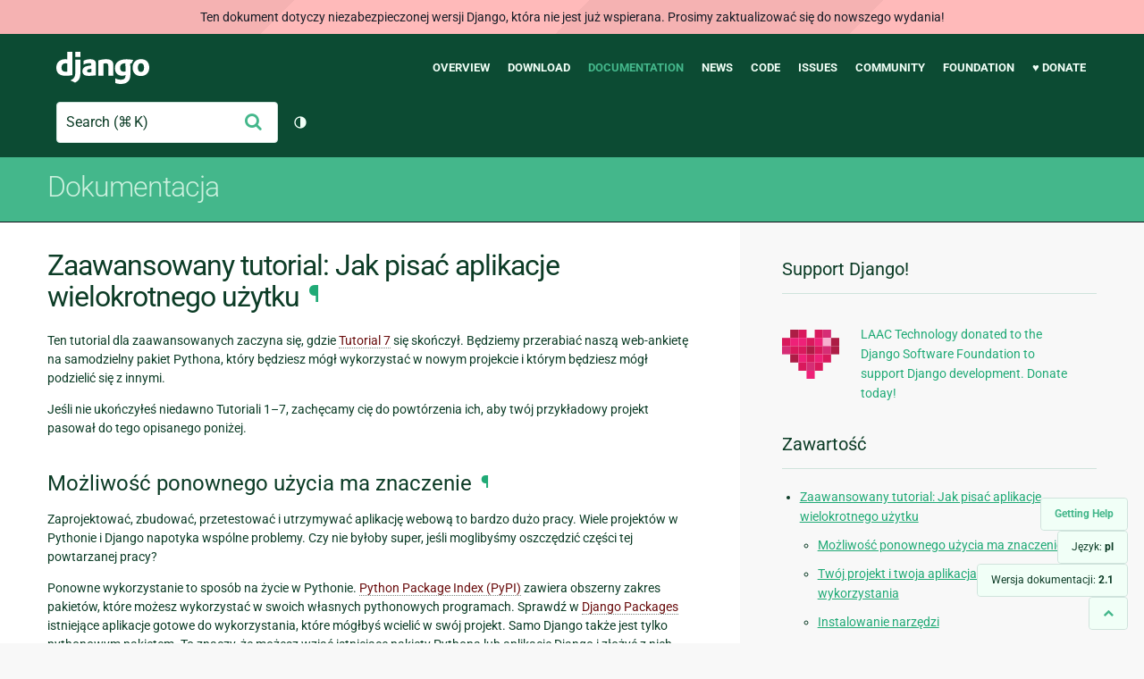

--- FILE ---
content_type: text/html; charset=utf-8
request_url: https://docs.djangoproject.com/pl/2.1/intro/reusable-apps/
body_size: 12525
content:
<!DOCTYPE html>
<html lang="pl">
  <head>
    <meta charset="utf-8">
    <meta http-equiv="X-UA-Compatible" content="IE=edge">
    <meta name="viewport" content="width=device-width, initial-scale=1">
    <meta name="ROBOTS" content="ALL" />
    <meta name="MSSmartTagsPreventParsing" content="true" />
    <meta name="Copyright" content="Django Software Foundation" />
    <meta name="keywords" content="Python, Django, framework, open-source" />
    <meta name="description" content="" />
    <meta name="fediverse:creator" content="@django@fosstodon.org" />
    
  
    
      
    
  
  <link rel="canonical" href="https://docs.djangoproject.com/pl/6.0/intro/reusable-apps/">
  
    
      
    
    <link rel="alternate"
          hreflang="el"
          href="https://docs.djangoproject.com/el/2.1/intro/reusable-apps/">
  
    
      
    
    <link rel="alternate"
          hreflang="en"
          href="https://docs.djangoproject.com/en/2.1/intro/reusable-apps/">
  
    
      
    
    <link rel="alternate"
          hreflang="es"
          href="https://docs.djangoproject.com/es/2.1/intro/reusable-apps/">
  
    
      
    
    <link rel="alternate"
          hreflang="fr"
          href="https://docs.djangoproject.com/fr/2.1/intro/reusable-apps/">
  
    
      
    
    <link rel="alternate"
          hreflang="id"
          href="https://docs.djangoproject.com/id/2.1/intro/reusable-apps/">
  
    
      
    
    <link rel="alternate"
          hreflang="ja"
          href="https://docs.djangoproject.com/ja/2.1/intro/reusable-apps/">
  
    
      
    
    <link rel="alternate"
          hreflang="ko"
          href="https://docs.djangoproject.com/ko/2.1/intro/reusable-apps/">
  
    
      
    
    <link rel="alternate"
          hreflang="pl"
          href="https://docs.djangoproject.com/pl/2.1/intro/reusable-apps/">
  
    
      
    
    <link rel="alternate"
          hreflang="pt-br"
          href="https://docs.djangoproject.com/pt-br/2.1/intro/reusable-apps/">
  
    
      
    
    <link rel="alternate"
          hreflang="zh-hans"
          href="https://docs.djangoproject.com/zh-hans/2.1/intro/reusable-apps/">
  

  <link rel="search"
        type="application/opensearchdescription+xml"
        href="https://docs.djangoproject.com/pl/2.1/search/description/"
        title="Dokumentacja Django">

    <!-- Favicons -->
    <link rel="apple-touch-icon" href="https://static.djangoproject.com/img/icon-touch.e4872c4da341.png">
    <link rel="icon" sizes="192x192" href="https://static.djangoproject.com/img/icon-touch.e4872c4da341.png">
    <link rel="shortcut icon" href="https://static.djangoproject.com/img/favicon.6dbf28c0650e.ico">
    <meta name="msapplication-TileColor" content="#113228">
    <meta name="msapplication-TileImage" content="https://static.djangoproject.com/img/icon-tile.b01ac0ef9f67.png">
    <meta name="theme-color" content="#0C4B33">

    
      <meta property="og:title" content="Zaawansowany tutorial: Jak pisać aplikacje wielokrotnego użytku | Dokumentacja Django" />
      <meta property="og:description" content="The web framework for perfectionists with deadlines." />
      <meta property="og:image" content="https://static.djangoproject.com/img/logos/django-logo-negative.1d528e2cb5fb.png" />
      <meta property="og:image:alt" content="Django logo" />
      <meta property="og:image:width" content="1200" />
      <meta property="og:image:height" content="546" />
      <meta property="og:image:type" content="image/png"/>
      <meta property="og:url" content="https://docs.djangoproject.com/pl/2.1/intro/reusable-apps/" />
      <meta property="og:site_name" content="Django Project" />

      <meta property="twitter:creator" content="djangoproject" />
      <meta property="twitter:site" content="djangoproject" />
      <meta property="twitter:card" content="summary">
    

    <title>Zaawansowany tutorial: Jak pisać aplikacje wielokrotnego użytku | Dokumentacja Django | Django</title>

    <link rel="stylesheet" href="https://static.djangoproject.com/css/output.bd0073bda055.css" >

    <script src="https://static.djangoproject.com/js/mod/switch-dark-mode.139625c684db.js"></script>
    
  </head>

  <body id="generic" class="">
    
  
    <div id="outdated-warning" class="doc-floating-warning">
      Ten dokument dotyczy niezabezpieczonej wersji Django, która nie jest już wspierana. Prosimy zaktualizować się do nowszego wydania!
    </div>
  


    <a href="#main-content" class="skip-link">Skip to main content</a>
    

<header id="top">
  <div class="container container--flex--wrap--mobile">
    <a class="logo" href="https://www.djangoproject.com/">Django</a>
    <p class="meta">The web framework for perfectionists with deadlines.</p>
    <button class="menu-button">
      <i class="icon icon-reorder"></i>
      <span class="visuallyhidden">Menu</span>
    </button>
    <nav aria-labelledby="navigation-header">
      <span id="navigation-header" class="visuallyhidden">Main navigation</span>
      <ul>
        <li>
          <a href="https://www.djangoproject.com/start/overview/">Overview</a>
        </li>
        <li>
          <a href="https://www.djangoproject.com/download/">Download</a>
        </li>
        <li class="active">
          <a href="https://docs.djangoproject.com/">Documentation</a>
        </li>
        <li>
          <a href="https://www.djangoproject.com/weblog/">News</a>
        </li>
        <li>
          <a href="https://github.com/django/django" target="_blank" rel="noopener">Code</a>
        </li>
        <li>
          <a href="https://code.djangoproject.com/">Issues</a>
        </li>
        <li>
          <a href="https://www.djangoproject.com/community/">Community</a>
        </li>
        <li>
          <a href="https://www.djangoproject.com/foundation/">Foundation</a>
        </li>
        <li>
          <a href="https://www.djangoproject.com/fundraising/">&#9829; Donate</a>
        </li>
      </ul>
    </nav>
    <div class="header-tools">
      
<search class="search form-input" aria-labelledby="docs-search-label">
  <form action="https://docs.djangoproject.com/pl/2.1/search/">
    <label id="docs-search-label" class="visuallyhidden" for="id_q">Search</label>
    <input type="search" name="q" placeholder="Search" id="id_q">
    <input type="hidden" name="category" value="">

    <button type="submit">
      <i class="icon icon-search" aria-hidden="true"></i>
      <span class="visuallyhidden">Wyślij</span>
    </button>
  </form>
</search>

      

<button class="theme-toggle">
  <div class="visually-hidden theme-label-when-auto">Przełącz motyw (bieżący motyw: auto)</div>
  <div class="visually-hidden theme-label-when-light">Przełącz motyw (bieżący motyw: jasny)</div>
  <div class="visually-hidden theme-label-when-dark">Przełącz motyw (bieżący motyw: ciemny)</div>

  <div class="visually-hidden">Toggle Light / Dark / Auto color theme</div>
  <svg aria-hidden="true" class="theme-icon-when-auto">
    <use xlink:href="#icon-auto" />
  </svg>
  <svg aria-hidden="true" class="theme-icon-when-dark">
    <use xlink:href="#icon-moon" />
  </svg>
  <svg aria-hidden="true" class="theme-icon-when-light">
    <use xlink:href="#icon-sun" />
  </svg>
</button>

    </div>
  </div>
</header>

    

    <section class="copy-banner">
      <div class="container 
  container--flex container--flex--wrap--mobile
">
        
  <p><a href="https://docs.djangoproject.com/pl/2.1/">Dokumentacja</a></p>

      </div>
    </section>

    <div id="billboard">
      
    </div>

    <div class="container sidebar-right">
      <main id="main-content">

        
          
        

        
  <div id="version-switcher">
    <ul id="faq-link">
      <li class="current-link">
        <a href="https://docs.djangoproject.com/pl/2.1/faq/help/">
          <span>Getting Help</span>
        </a>
      </li>
    </ul>
    <ul id="doc-languages" class="language-switcher doc-switcher">
      <li class="current">
        <button>Język: <strong>pl</strong></button>
      </li>
      
        
          <li class="other">
            
              
            
            <a href="https://docs.djangoproject.com/zh-hans/2.1/intro/reusable-apps/">zh-hans</a>
          </li>
        
      
        
          <li class="other">
            
              
            
            <a href="https://docs.djangoproject.com/pt-br/2.1/intro/reusable-apps/">pt-br</a>
          </li>
        
      
        
      
        
          <li class="other">
            
              
            
            <a href="https://docs.djangoproject.com/ko/2.1/intro/reusable-apps/">ko</a>
          </li>
        
      
        
          <li class="other">
            
              
            
            <a href="https://docs.djangoproject.com/ja/2.1/intro/reusable-apps/">ja</a>
          </li>
        
      
        
          <li class="other">
            
              
            
            <a href="https://docs.djangoproject.com/id/2.1/intro/reusable-apps/">id</a>
          </li>
        
      
        
          <li class="other">
            
              
            
            <a href="https://docs.djangoproject.com/fr/2.1/intro/reusable-apps/">fr</a>
          </li>
        
      
        
          <li class="other">
            
              
            
            <a href="https://docs.djangoproject.com/es/2.1/intro/reusable-apps/">es</a>
          </li>
        
      
        
          <li class="other">
            
              
            
            <a href="https://docs.djangoproject.com/en/2.1/intro/reusable-apps/">en</a>
          </li>
        
      
        
          <li class="other">
            
              
            
            <a href="https://docs.djangoproject.com/el/2.1/intro/reusable-apps/">el</a>
          </li>
        
      
    </ul>

    
    <ul id="doc-versions" class="version-switcher doc-switcher">
      <li class="current ">
        <button>Wersja dokumentacji:
          <strong>2.1</strong>
        </button>
      </li>
      
        
          <li class="other">
            
              
            
            <a href="https://docs.djangoproject.com/pl/dev/intro/reusable-apps/">dev</a>
          </li>
        
      
        
          <li class="other">
            
              
            
            <a href="https://docs.djangoproject.com/pl/6.0/intro/reusable-apps/">6.0</a>
          </li>
        
      
        
          <li class="other">
            
              
            
            <a href="https://docs.djangoproject.com/pl/5.2/intro/reusable-apps/">5.2</a>
          </li>
        
      
        
          <li class="other">
            
              
            
            <a href="https://docs.djangoproject.com/pl/5.1/intro/reusable-apps/">5.1</a>
          </li>
        
      
        
          <li class="other">
            
              
            
            <a href="https://docs.djangoproject.com/pl/5.0/intro/reusable-apps/">5.0</a>
          </li>
        
      
        
          <li class="other">
            
              
            
            <a href="https://docs.djangoproject.com/pl/4.2/intro/reusable-apps/">4.2</a>
          </li>
        
      
        
          <li class="other">
            
              
            
            <a href="https://docs.djangoproject.com/pl/4.1/intro/reusable-apps/">4.1</a>
          </li>
        
      
        
          <li class="other">
            
              
            
            <a href="https://docs.djangoproject.com/pl/4.0/intro/reusable-apps/">4.0</a>
          </li>
        
      
        
          <li class="other">
            
              
            
            <a href="https://docs.djangoproject.com/pl/3.2/intro/reusable-apps/">3.2</a>
          </li>
        
      
        
          <li class="other">
            
              
            
            <a href="https://docs.djangoproject.com/pl/3.1/intro/reusable-apps/">3.1</a>
          </li>
        
      
        
          <li class="other">
            
              
            
            <a href="https://docs.djangoproject.com/pl/3.0/intro/reusable-apps/">3.0</a>
          </li>
        
      
        
          <li class="other">
            
              
            
            <a href="https://docs.djangoproject.com/pl/2.2/intro/reusable-apps/">2.2</a>
          </li>
        
      
        
      
        
          <li class="other">
            
              
            
            <a href="https://docs.djangoproject.com/pl/2.0/intro/reusable-apps/">2.0</a>
          </li>
        
      
        
          <li class="other">
            
              
            
            <a href="https://docs.djangoproject.com/pl/1.11/intro/reusable-apps/">1.11</a>
          </li>
        
      
        
          <li class="other">
            
              
            
            <a href="https://docs.djangoproject.com/pl/1.10/intro/reusable-apps/">1.10</a>
          </li>
        
      
    </ul>
    <ul id="backtotop-link">
      <li class="current-link">
        <a href="#top" aria-label="Back to top" class="icon-chevron-up-align"><i class="icon icon-chevron-up"></i></a>
      </li>
    </ul>
  </div>

  
    <article id="docs-content">
      <div class="section" id="s-advanced-tutorial-how-to-write-reusable-apps">
<span id="advanced-tutorial-how-to-write-reusable-apps"></span><h1>Zaawansowany tutorial: Jak pisać aplikacje wielokrotnego użytku<a class="headerlink" href="#advanced-tutorial-how-to-write-reusable-apps" title="Stały odnośnik do tego nagłówka">¶</a></h1>
<p>Ten tutorial dla zaawansowanych zaczyna się, gdzie <a class="reference internal" href="../tutorial07/"><span class="doc">Tutorial 7</span></a> się skończył. Będziemy przerabiać naszą web-ankietę na samodzielny pakiet Pythona, który będziesz mógł wykorzystać w nowym projekcie i którym będziesz mógł podzielić się z innymi.</p>
<p>Jeśli nie ukończyłeś niedawno Tutoriali 1–7, zachęcamy cię do powtórzenia ich, aby twój przykładowy projekt pasował do tego opisanego poniżej.</p>
<div class="section" id="s-reusability-matters">
<span id="reusability-matters"></span><h2>Możliwość ponownego użycia ma znaczenie<a class="headerlink" href="#reusability-matters" title="Stały odnośnik do tego nagłówka">¶</a></h2>
<p>Zaprojektować, zbudować, przetestować i utrzymywać aplikację webową to bardzo dużo pracy. Wiele projektów w Pythonie i Django napotyka wspólne problemy. Czy nie byłoby super, jeśli moglibyśmy oszczędzić części tej powtarzanej pracy?</p>
<p>Ponowne wykorzystanie to sposób na życie w Pythonie. <a class="reference external" href="https://pypi.org/">Python Package Index (PyPI)</a> zawiera obszerny zakres pakietów, które możesz wykorzystać w swoich własnych pythonowych programach. Sprawdź w <a class="reference external" href="https://djangopackages.org">Django Packages</a> istniejące aplikacje gotowe do wykorzystania, które mógłbyś wcielić w swój projekt. Samo Django także jest tylko pythonowym pakietem. To znaczy, że możesz wziąć istniejące pakiety Pythona lub aplikacje Django i złożyć z nich swój własny projekt webowy. Musisz jedynie napisać części, które uczynią twój projekt unikalnym.</p>
<p>Powiedzmy, że zaczynałeś nowy projekt, który potrzebował aplikacji z ankietą, takiej jak ta, nad którą pracowaliśmy. Jak uczynić tą aplikację gotową do wykorzystania przez innych? Na szczęście, jesteśmy już na dobrej drodze. W <a class="reference internal" href="../tutorial03/"><span class="doc">Tutorialu 3</span></a> widzieliśmy jak możemy wydzielić ankiety z URLconfa na poziomie projektu przez użycie <code class="docutils literal notranslate"><span class="pre">include</span></code>. W tym tutorialu poczynimy dalsze kroki, aby uczynić aplikację łatwą do użycia w nowych projektach i gotową do publikacji, aby inni mogli ją zainstalować i używać.</p>
<div class="admonition-package-app admonition">
<p class="first admonition-title">Pakiet? Aplikacja?</p>
<p>Pythonowy <a class="reference external" href="https://docs.python.org/3/glossary.html#term-package" title="(w Python v3.7)"><span class="xref std std-term">package</span></a> jest sposobem na zgrupowanie związanego kodu Pythona na potrzeby łatwego ponownego użycia. Pakiet zawiera jeden lub więcej plików z kodem Pythona (znane także jako „moduły”).</p>
<p>Pakiet można zaimportować przez <code class="docutils literal notranslate"><span class="pre">import</span> <span class="pre">foo.bar</span></code> lub <code class="docutils literal notranslate"><span class="pre">from</span> <span class="pre">foo</span> <span class="pre">import</span> <span class="pre">bar</span></code>. Aby katalog (jak <code class="docutils literal notranslate"><span class="pre">polls</span></code>) stał się pakietem, musi zawierać specjalny plik <code class="docutils literal notranslate"><span class="pre">__init__.py</span></code>, który może być pusty.</p>
<p><em>Aplikacja</em> Django jest tylko pakietem Pythona, który jest szczególnie przeznaczony do użycia w projekcie Django. Aplikacja może używać powszechnych w Django konwencji, jak posiadanie podmodułów <code class="docutils literal notranslate"><span class="pre">models</span></code>, <code class="docutils literal notranslate"><span class="pre">tests</span></code>, <code class="docutils literal notranslate"><span class="pre">urls</span></code> i <code class="docutils literal notranslate"><span class="pre">views</span></code>.</p>
<p class="last">Dalej będziemy używać pojęcia <em>pakietowanie</em>, aby opisać proces robienia pakietu Pythona łatwego do instalacji dla innych. Mamy świadomość, że może to być nieco mylące.</p>
</div>
</div>
<div class="section" id="s-your-project-and-your-reusable-app">
<span id="your-project-and-your-reusable-app"></span><h2>Twój projekt i twoja aplikacja do ponownego wykorzystania<a class="headerlink" href="#your-project-and-your-reusable-app" title="Stały odnośnik do tego nagłówka">¶</a></h2>
<p>Po poprzednich tutorialach, nasz projekt powinien wyglądać tak:</p>
<div class="highlight-default notranslate"><div class="highlight"><pre><span></span><span class="n">mysite</span><span class="o">/</span>
    <span class="n">manage</span><span class="o">.</span><span class="n">py</span>
    <span class="n">mysite</span><span class="o">/</span>
        <span class="fm">__init__</span><span class="o">.</span><span class="n">py</span>
        <span class="n">settings</span><span class="o">.</span><span class="n">py</span>
        <span class="n">urls</span><span class="o">.</span><span class="n">py</span>
        <span class="n">wsgi</span><span class="o">.</span><span class="n">py</span>
    <span class="n">polls</span><span class="o">/</span>
        <span class="fm">__init__</span><span class="o">.</span><span class="n">py</span>
        <span class="n">admin</span><span class="o">.</span><span class="n">py</span>
        <span class="n">migrations</span><span class="o">/</span>
            <span class="fm">__init__</span><span class="o">.</span><span class="n">py</span>
            <span class="mi">0001</span><span class="n">_initial</span><span class="o">.</span><span class="n">py</span>
        <span class="n">models</span><span class="o">.</span><span class="n">py</span>
        <span class="n">static</span><span class="o">/</span>
            <span class="n">polls</span><span class="o">/</span>
                <span class="n">images</span><span class="o">/</span>
                    <span class="n">background</span><span class="o">.</span><span class="n">gif</span>
                <span class="n">style</span><span class="o">.</span><span class="n">css</span>
        <span class="n">templates</span><span class="o">/</span>
            <span class="n">polls</span><span class="o">/</span>
                <span class="n">detail</span><span class="o">.</span><span class="n">html</span>
                <span class="n">index</span><span class="o">.</span><span class="n">html</span>
                <span class="n">results</span><span class="o">.</span><span class="n">html</span>
        <span class="n">tests</span><span class="o">.</span><span class="n">py</span>
        <span class="n">urls</span><span class="o">.</span><span class="n">py</span>
        <span class="n">views</span><span class="o">.</span><span class="n">py</span>
    <span class="n">templates</span><span class="o">/</span>
        <span class="n">admin</span><span class="o">/</span>
            <span class="n">base_site</span><span class="o">.</span><span class="n">html</span>
</pre></div>
</div>
<p>Stworzyłeś <code class="docutils literal notranslate"><span class="pre">mysite/templates</span></code> w <a class="reference internal" href="../tutorial07/"><span class="doc">Tutorialu 7</span></a> i <code class="docutils literal notranslate"><span class="pre">polls/templates</span></code> w <a class="reference internal" href="../tutorial03/"><span class="doc">Tutorialu 3</span></a>. Teraz prawdopodobnie jest jaśniejsze dlaczego postanowiliśmy mieć osobne katalogi szablonów dla projektu i aplikacji: wszystko, co jest częścią aplikacji ankietowej jest w <code class="docutils literal notranslate"><span class="pre">polls</span></code>. To powoduje, że aplikacja jest w jednym kawałku i prościej ją wrzucić w nowy projekt.</p>
<p>Katalog <code class="docutils literal notranslate"><span class="pre">polls</span></code> mógłby być teraz skopiowany do nowego projektu Django i od razu użyty. Ale nie jest zupełnie gotowy do bycia opublikowanym. Na tę potrzebę, musimy spakować naszą aplikację, aby ułatwić innym jej instalację.</p>
</div>
<div class="section" id="s-installing-some-prerequisites">
<span id="s-installing-reusable-apps-prerequisites"></span><span id="installing-some-prerequisites"></span><span id="installing-reusable-apps-prerequisites"></span><h2>Instalowanie narzędzi<a class="headerlink" href="#installing-some-prerequisites" title="Stały odnośnik do tego nagłówka">¶</a></h2>
<p>Bieżący stan pakietowania w Pythonie jest nieco zagmatwany przez wiele narzędzi. Na potrzeby tego tutorialu, użyjemy <a class="reference external" href="https://pypi.org/project/setuptools/">setuptools</a>, aby zbudować nasz pakiet. Są one zalecanym narzędziem pakietowania (zmergowane z forkiem <code class="docutils literal notranslate"><span class="pre">distribute</span></code>). Będziemy też używać <a class="reference external" href="https://pypi.org/project/pip/">pipa</a>, aby go zainstalować i odinstalować. Powinieneś teraz zainstalować te dwa pakiety. Jeśli potrzebujesz pomocy, możesz zajrzeć do <a class="reference internal" href="../../topics/install/#installing-official-release"><span class="std std-ref">jak zainstalować Django używając pipa</span></a>. W ten sam sposób możesz zainstalować <code class="docutils literal notranslate"><span class="pre">setuptools</span></code>.</p>
</div>
<div class="section" id="s-packaging-your-app">
<span id="packaging-your-app"></span><h2>Pakowanie twojej aplikacji<a class="headerlink" href="#packaging-your-app" title="Stały odnośnik do tego nagłówka">¶</a></h2>
<p>Pythonowe <em>pakietowanie</em> oznacza przygotowane twojej aplikacji w określonym formacie, który będzie mógł być prosto zainstalowany i użyty. Samo Django jest zapakowane właśnie w ten sposób. Dla małej aplikacji jak ankiety, ten proces nie jest zbyt skomplikowany.</p>
<ol class="arabic">
<li><p class="first">Najpierw stwórz katalog nadrzędny dla <code class="docutils literal notranslate"><span class="pre">polls</span></code>, poza swoim projektem Django. Nazwij ten katalog <code class="docutils literal notranslate"><span class="pre">django-polls</span></code>.</p>
<div class="admonition-choosing-a-name-for-your-app admonition">
<p class="first admonition-title">Wybór nazwy dla twojej aplikacji</p>
<p>Wybierają nazwę dla swojego pakietu, sprawdź miejsca takie jak PyPI, aby uniknąć konfliktu nazw z istniejącymi pakietami. Często przydaje się dodać <code class="docutils literal notranslate"><span class="pre">django-</span></code> to nazwy twojego modułu tworząc pakiet do dystrybucji. To pomaga innym szukającym aplikacje Django rozróżnić twoją aplikację jako djangową.</p>
<p class="last">Etykiety aplikacji (czyli ostatnia część kropkowanej ścieżki do pakietów aplikacji) <em>musi</em> być unikalna w <a class="reference internal" href="../../ref/settings/#std:setting-INSTALLED_APPS"><code class="xref std std-setting docutils literal notranslate"><span class="pre">INSTALLED_APPS</span></code></a>. Unikaj używania takich samych etykiet jak którykolwiek z <a class="reference internal" href="../../ref/contrib/"><span class="doc">pakietów contrib</span></a>, na przykład <code class="docutils literal notranslate"><span class="pre">auth</span></code>, <code class="docutils literal notranslate"><span class="pre">admin</span></code> lub <code class="docutils literal notranslate"><span class="pre">messages</span></code>.</p>
</div>
</li>
<li><p class="first">Przenieś katalog <code class="docutils literal notranslate"><span class="pre">polls</span></code> do katalogu <code class="docutils literal notranslate"><span class="pre">django-polls</span></code>.</p>
</li>
<li><p class="first">Stwórz plik <code class="docutils literal notranslate"><span class="pre">django-polls/README.rst</span></code> o następującej treści:</p>
<div class="literal-block-wrapper docutils container" id="id1">
<div class="code-block-caption"><span class="caption-text">django-polls/README.rst</span><a class="headerlink" href="#id1" title="Stały odnośnik do tego bloku kodu">¶</a></div>
<div class="highlight-rst notranslate"><div class="highlight"><pre><span></span><span class="gh">=====</span>
<span class="gh">Polls</span>
<span class="gh">=====</span>

Polls is a simple Django app to conduct Web-based polls. For each
question, visitors can choose between a fixed number of answers.

Detailed documentation is in the &quot;docs&quot; directory.

<span class="gh">Quick start</span>
<span class="gh">-----------</span>

<span class="m">1.</span> Add &quot;polls&quot; to your INSTALLED_APPS setting like this::

    INSTALLED_APPS = [
<span class="cp">        ...</span>
<span class="cp">        &#39;polls&#39;,</span>
<span class="cp">    ]</span>

<span class="m">2.</span> Include the polls URLconf in your project urls.py like this::

    path(&#39;polls/&#39;, include(&#39;polls.urls&#39;)),

<span class="m">3.</span> Run <span class="nv">`python manage.py migrate`</span> to create the polls models.

<span class="m">4.</span> Start the development server and visit http://127.0.0.1:8000/admin/
   to create a poll (you&#39;ll need the Admin app enabled).

<span class="m">5.</span> Visit http://127.0.0.1:8000/polls/ to participate in the poll.
</pre></div>
</div>
</div>
</li>
<li><p class="first">Stwórz plik <code class="docutils literal notranslate"><span class="pre">django-polls/LICENSE</span></code>. Wybór licencji jest poza zakresem tego tutorialu, ale wystarczy powiedzieć, że kod wydany publicznie bez licencji jest <em>bezużyteczny</em>. Django i wiele kompatybilnych z Django aplikacji są rozpowszechniane na licencji BSD, aczkolwiek ty możesz wybrać swoją własną licencję. Bądź tylko świadom, że wybór licencji będzie miał wpływ na to, kto może używać twój kod.</p>
</li>
<li><p class="first">Następnie stworzymy plik <code class="docutils literal notranslate"><span class="pre">setup.py</span></code>, który zawiera szczegóły jak zbudować i zainstalować aplikację. Pełne wytłumaczenie tego pliku nie należy do tego tutorialu, ale <a class="reference external" href="https://setuptools.readthedocs.io/en/latest/">dokumentacja setuptools</a> ma dobre tłumaczenie. Stwórz plik <code class="docutils literal notranslate"><span class="pre">django-polls/setup.py</span></code> z następującą treścią:</p>
<div class="literal-block-wrapper docutils container" id="id2">
<div class="code-block-caption"><span class="caption-text">django-polls/setup.py</span><a class="headerlink" href="#id2" title="Stały odnośnik do tego bloku kodu">¶</a></div>
<div class="highlight-python notranslate"><div class="highlight"><pre><span></span><span class="kn">import</span> <span class="nn">os</span>
<span class="kn">from</span> <span class="nn">setuptools</span> <span class="kn">import</span> <span class="n">find_packages</span><span class="p">,</span> <span class="n">setup</span>

<span class="k">with</span> <span class="nb">open</span><span class="p">(</span><span class="n">os</span><span class="o">.</span><span class="n">path</span><span class="o">.</span><span class="n">join</span><span class="p">(</span><span class="n">os</span><span class="o">.</span><span class="n">path</span><span class="o">.</span><span class="n">dirname</span><span class="p">(</span><span class="vm">__file__</span><span class="p">),</span> <span class="s1">&#39;README.rst&#39;</span><span class="p">))</span> <span class="k">as</span> <span class="n">readme</span><span class="p">:</span>
    <span class="n">README</span> <span class="o">=</span> <span class="n">readme</span><span class="o">.</span><span class="n">read</span><span class="p">()</span>

<span class="c1"># allow setup.py to be run from any path</span>
<span class="n">os</span><span class="o">.</span><span class="n">chdir</span><span class="p">(</span><span class="n">os</span><span class="o">.</span><span class="n">path</span><span class="o">.</span><span class="n">normpath</span><span class="p">(</span><span class="n">os</span><span class="o">.</span><span class="n">path</span><span class="o">.</span><span class="n">join</span><span class="p">(</span><span class="n">os</span><span class="o">.</span><span class="n">path</span><span class="o">.</span><span class="n">abspath</span><span class="p">(</span><span class="vm">__file__</span><span class="p">),</span> <span class="n">os</span><span class="o">.</span><span class="n">pardir</span><span class="p">)))</span>

<span class="n">setup</span><span class="p">(</span>
    <span class="n">name</span><span class="o">=</span><span class="s1">&#39;django-polls&#39;</span><span class="p">,</span>
    <span class="n">version</span><span class="o">=</span><span class="s1">&#39;0.1&#39;</span><span class="p">,</span>
    <span class="n">packages</span><span class="o">=</span><span class="n">find_packages</span><span class="p">(),</span>
    <span class="n">include_package_data</span><span class="o">=</span><span class="bp">True</span><span class="p">,</span>
    <span class="n">license</span><span class="o">=</span><span class="s1">&#39;BSD License&#39;</span><span class="p">,</span>  <span class="c1"># example license</span>
    <span class="n">description</span><span class="o">=</span><span class="s1">&#39;A simple Django app to conduct Web-based polls.&#39;</span><span class="p">,</span>
    <span class="n">long_description</span><span class="o">=</span><span class="n">README</span><span class="p">,</span>
    <span class="n">url</span><span class="o">=</span><span class="s1">&#39;https://www.example.com/&#39;</span><span class="p">,</span>
    <span class="n">author</span><span class="o">=</span><span class="s1">&#39;Your Name&#39;</span><span class="p">,</span>
    <span class="n">author_email</span><span class="o">=</span><span class="s1">&#39;yourname@example.com&#39;</span><span class="p">,</span>
    <span class="n">classifiers</span><span class="o">=</span><span class="p">[</span>
        <span class="s1">&#39;Environment :: Web Environment&#39;</span><span class="p">,</span>
        <span class="s1">&#39;Framework :: Django&#39;</span><span class="p">,</span>
        <span class="s1">&#39;Framework :: Django :: X.Y&#39;</span><span class="p">,</span>  <span class="c1"># replace &quot;X.Y&quot; as appropriate</span>
        <span class="s1">&#39;Intended Audience :: Developers&#39;</span><span class="p">,</span>
        <span class="s1">&#39;License :: OSI Approved :: BSD License&#39;</span><span class="p">,</span>  <span class="c1"># example license</span>
        <span class="s1">&#39;Operating System :: OS Independent&#39;</span><span class="p">,</span>
        <span class="s1">&#39;Programming Language :: Python&#39;</span><span class="p">,</span>
        <span class="s1">&#39;Programming Language :: Python :: 3.5&#39;</span><span class="p">,</span>
        <span class="s1">&#39;Programming Language :: Python :: 3.6&#39;</span><span class="p">,</span>
        <span class="s1">&#39;Topic :: Internet :: WWW/HTTP&#39;</span><span class="p">,</span>
        <span class="s1">&#39;Topic :: Internet :: WWW/HTTP :: Dynamic Content&#39;</span><span class="p">,</span>
    <span class="p">],</span>
<span class="p">)</span>
</pre></div>
</div>
</div>
</li>
<li><p class="first">Domyślnie tylko pythonowe moduły i pakiety zawierają się w pakiecie. Aby zawrzeć dodatkowe pliki, musimy stworzyć plik <code class="docutils literal notranslate"><span class="pre">MANIFEST.in</span></code>. Dokumentacja setuptools, do której odsyłaliśmy w poprzednim punkcie opisuje ten plik w szczegółach. Aby zawrzeć szablony, pliki <code class="docutils literal notranslate"><span class="pre">README.rst</span></code> i <code class="docutils literal notranslate"><span class="pre">LICENSE</span></code>, stwórz plik <code class="docutils literal notranslate"><span class="pre">django-polls/MANIFEST.in</span></code> o następującej treści:</p>
<div class="literal-block-wrapper docutils container" id="id3">
<div class="code-block-caption"><span class="caption-text">django-polls/MANIFEST.in</span><a class="headerlink" href="#id3" title="Stały odnośnik do tego bloku kodu">¶</a></div>
<div class="highlight-text notranslate"><div class="highlight"><pre><span></span>include LICENSE
include README.rst
recursive-include polls/static *
recursive-include polls/templates *
</pre></div>
</div>
</div>
</li>
<li><p class="first">Opcjonalne, ale zalecane, jest zawarcie szczegółowej dokumentacji w twojej aplikacji. Stwórz pusty katalog <code class="docutils literal notranslate"><span class="pre">django-polls/docs</span></code> na przyszłą dokumentację. Dodaj nową linię w <code class="docutils literal notranslate"><span class="pre">django-polls/MANIFEST.in</span></code>:</p>
<div class="highlight-default notranslate"><div class="highlight"><pre><span></span><span class="n">recursive</span><span class="o">-</span><span class="n">include</span> <span class="n">docs</span> <span class="o">*</span>
</pre></div>
</div>
<p>Zwróć uwagę, że katalog <code class="docutils literal notranslate"><span class="pre">docs</span></code> nie zostanie zawarty w twoim pakiecie dopóki nie dodasz do niego jakichś plików. Wiele aplikacji Django dostarcza swoją dokumentację online przez strony takie jak <a class="reference external" href="https://readthedocs.org">readthedocs.org</a>.</p>
</li>
<li><p class="first">Spróbuj zbudować swój pakiet używając <code class="docutils literal notranslate"><span class="pre">python</span> <span class="pre">setup.py</span> <span class="pre">sdist</span></code> (uruchom z wnętrza <code class="docutils literal notranslate"><span class="pre">django-polls</span></code>). Stworzy to katalog o nazwie <code class="docutils literal notranslate"><span class="pre">dist</span></code> i zbuduje twój nowy pakiet, <code class="docutils literal notranslate"><span class="pre">django-polls-0.1.tar.gz</span></code>.</p>
</li>
</ol>
<p>Aby dowiedzieć się więcej na temat pakowania, zobacz tutorial <a class="reference external" href="https://packaging.python.org/tutorials/packaging-projects/">Packaging Python Projects</a>.</p>
</div>
<div class="section" id="s-using-your-own-package">
<span id="using-your-own-package"></span><h2>Używanie twojego własnego pakietu<a class="headerlink" href="#using-your-own-package" title="Stały odnośnik do tego nagłówka">¶</a></h2>
<p>Odkąd przenieśliśmy katalog <code class="docutils literal notranslate"><span class="pre">polls</span></code> poza projekt, nie działa. Naprawimy to teraz instalując nasz nowy pakiet <code class="docutils literal notranslate"><span class="pre">django-polls</span></code>.</p>
<div class="admonition-installing-as-a-user-library admonition">
<p class="first admonition-title">Instalowanie jako bibliotekę użytkownika</p>
<p>Poniższe kroki zainstalują <code class="docutils literal notranslate"><span class="pre">django-polls</span></code> jako bibliotekę użytkownika. Instalacja bibliotek per użytkownik posiada sporo zalet w porównaniu do instalacji paczek per system jak np. możliwość instalacji bibliotek w systemie, w którym nie posiadasz uprawnień administracyjnych oraz zapobieganie wpływu biblioteki na system i innych jego użytkowników.</p>
<p class="last">Pamiętaj, że instalacja per użytkownik nadal może wpłynąć&nbsp;na narzędzia systemowe uruchamiane przez tego samego użytkownika, więc <code class="docutils literal notranslate"><span class="pre">virtualenv</span></code> jest bardziej niezawodnym rozwiązaniem (patrz niżej).</p>
</div>
<ol class="arabic">
<li><p class="first">Aby zainstalować pakiet, użyj pipa (już <a class="reference internal" href="#installing-reusable-apps-prerequisites"><span class="std std-ref">go zainstalowałeś</span></a>, prawda?):</p>
<div class="highlight-default notranslate"><div class="highlight"><pre><span></span><span class="n">pip</span> <span class="n">install</span> <span class="o">--</span><span class="n">user</span> <span class="n">django</span><span class="o">-</span><span class="n">polls</span><span class="o">/</span><span class="n">dist</span><span class="o">/</span><span class="n">django</span><span class="o">-</span><span class="n">polls</span><span class="o">-</span><span class="mf">0.1</span><span class="o">.</span><span class="n">tar</span><span class="o">.</span><span class="n">gz</span>
</pre></div>
</div>
</li>
<li><p class="first">Z odrobiną szczęścia, twój projekt Django powinien teraz działać znów poprawnie. Uruchom serwer ponownie, aby to potwierdzić.</p>
</li>
<li><p class="first">Aby odinstalować pakiet, użyj pipa:</p>
<div class="highlight-default notranslate"><div class="highlight"><pre><span></span><span class="n">pip</span> <span class="n">uninstall</span> <span class="n">django</span><span class="o">-</span><span class="n">polls</span>
</pre></div>
</div>
</li>
</ol>
</div>
<div class="section" id="s-publishing-your-app">
<span id="publishing-your-app"></span><h2>Publikowanie twojej aplikacji<a class="headerlink" href="#publishing-your-app" title="Stały odnośnik do tego nagłówka">¶</a></h2>
<p>Teraz, kiedy już spakowaliśmy i przetestowaliśmy <code class="docutils literal notranslate"><span class="pre">django-polls</span></code>, są gotowe do podzielenia się ze światem! Gdyby to nie był tylko przykład, mógłbyś teraz:</p>
<ul class="simple">
<li>Wyślij e-mail z pakietem do znajomego.</li>
<li>Załaduj pakiet na swoją stronę.</li>
<li>Opublikuj pakiet w publicznym repozytorium, takim jak <a class="reference internal" href="#the-python-package-index-pypi">Python Package Index (PyPI)</a>. <a class="reference external" href="https://packaging.python.org">packaging.python.org</a> ma <a class="reference external" href="https://packaging.python.org/tutorials/packaging-projects/#uploading-the-distribution-archives">dobry tutorial</a> na ten temat.</li>
</ul>
</div>
<div class="section" id="s-installing-python-packages-with-virtualenv">
<span id="installing-python-packages-with-virtualenv"></span><h2>Instalowanie pakietów Pythona z virtualenvem<a class="headerlink" href="#installing-python-packages-with-virtualenv" title="Stały odnośnik do tego nagłówka">¶</a></h2>
<p>Wcześniej zainstalowaliśmy aplikację ankietową jako bibliotekę użytkownika. Ma to pewne wady:</p>
<ul class="simple">
<li>Modyfikowanie bibliotek użytkownika może wpłynąć na inne oprogramowanie Python w twoim systemie.</li>
<li>Nie będziesz w stanie uruchamiać wielu wersji tego pakietu (lub innych o takiej samej nazwie).</li>
</ul>
<p>Zazwyczaj takie sytuacje zdarzają się tylko kiedy utrzymujesz kilka projektów Django. W takiej sytuacji najlepszym rozwiązaniem jest <a class="reference external" href="https://virtualenv.pypa.io/">virtualenv</a>. To narzędzie pozwala utrzymywać wiele izolowanych środowisk Pythona, każdy ze swoimi własnymi kopiami bibliotek i przestrzeniami nazw dla pakietów.</p>
</div>
</div>

    </article>
  

  
    <nav class="browse-horizontal" aria-labelledby="browse-horizontal-header">
      <span id="browse-horizontal-header" class="visuallyhidden">Previous page and next page</span>
      
        <div class="left"><a rel="prev" href="../tutorial07/"><i class="icon icon-chevron-left"></i> Pisanie pierwszej aplikacji Django, część 7.</a></div>
      
      
        <div class="right"><a rel="next" href="../whatsnext/">Co czytać dalej <i class="icon icon-chevron-right"></i></a></div>
      
    </nav>
  


        <a href="#top" class="backtotop"><i class="icon icon-chevron-up"></i> Back to Top</a>
      </main>

      
  <div role="complementary">
    <h2 class="visuallyhidden" id="aside-header">Dodatkowe informacje</h2>

    


  <div class="fundraising-sidebar">
    <h3>Support Django!</h3>

    <div class="small-heart">
      <img src="https://static.djangoproject.com/img/fundraising-heart.cd6bb84ffd33.svg" alt="Support Django!" />
    </div>

    <div class="small-cta">
      <ul class="list-links-small">
        <li><a href="https://www.djangoproject.com/fundraising/">
          LAAC Technology donated to the Django Software Foundation to support Django development. Donate today!
        </a></li>
      </ul>
    </div>
  </div>



    
      <h3>Zawartość</h3>
      
        <ul>
<li><a class="reference internal" href="#">Zaawansowany tutorial: Jak pisać aplikacje wielokrotnego użytku</a><ul>
<li><a class="reference internal" href="#reusability-matters">Możliwość ponownego użycia ma znaczenie</a></li>
<li><a class="reference internal" href="#your-project-and-your-reusable-app">Twój projekt i twoja aplikacja do ponownego wykorzystania</a></li>
<li><a class="reference internal" href="#installing-some-prerequisites">Instalowanie narzędzi</a></li>
<li><a class="reference internal" href="#packaging-your-app">Pakowanie twojej aplikacji</a></li>
<li><a class="reference internal" href="#using-your-own-package">Używanie twojego własnego pakietu</a></li>
<li><a class="reference internal" href="#publishing-your-app">Publikowanie twojej aplikacji</a></li>
<li><a class="reference internal" href="#installing-python-packages-with-virtualenv">Instalowanie pakietów Pythona z virtualenvem</a></li>
</ul>
</li>
</ul>

      
    

    
      <nav aria-labelledby="browse-header">
        <h3 id="browse-header">Przeglądaj</h3>
        <ul>
          
            
              <li>Poprz.: <a rel="prev" href="../tutorial07/">Pisanie pierwszej aplikacji Django, część 7.</a></li>
            
            
              <li>Nast.: <a rel="next" href="../whatsnext/">Co czytać dalej</a></li>
            
            <li><a href="https://docs.djangoproject.com/pl/2.1/contents/">Spis treści</a></li>
            
              <li><a href="https://docs.djangoproject.com/pl/2.1/genindex/">Indeks ogólny</a></li>
            
              <li><a href="https://docs.djangoproject.com/pl/2.1/py-modindex/">Indeks modułów Pythona</a></li>
            
          
        </ul>
      </nav>
    

    
      <nav aria-labelledby="breadcrumbs-header">
        <h3 id="breadcrumbs-header">Jesteś tutaj:</h3>
        <ul>
          <li>
            <a href="https://docs.djangoproject.com/pl/2.1/">Dokumentacja Django 2.1</a>
            
              <ul><li><a href="../">Pierwsze kroki</a>
            
            <ul><li>Zaawansowany tutorial: Jak pisać aplikacje wielokrotnego użytku</li></ul>
            </li></ul>
          </li>
        </ul>
      </nav>
    

    
      <section aria-labelledby="getting-help-sidebar">
        <h3 id="getting-help-sidebar">Uzyskiwanie pomocy</h3>
        <dl class="list-links">
          <dt><a href="https://docs.djangoproject.com/pl/2.1/faq/">FAQ</a></dt>
          <dd>Wypróbuj FAQ – ma odpowiedzi na wiele powszechnych pytań.</dd>

          <dt><a href="https://docs.djangoproject.com/en/stable/genindex/">Indeks</a>, <a href="https://docs.djangoproject.com/en/stable/py-modindex/">Indeks modułów</a>, or <a href="https://docs.djangoproject.com/en/stable/contents/">Spis treści</a></dt>
          <dd>Przydatne, gdy szukasz konkretnej informacji</dd>

          <dt><a href="https://chat.djangoproject.com">Django Discord Server</a></dt>
          <dd>Join the Django Discord Community.</dd>

          <dt><a href="https://forum.djangoproject.com/">Official Django Forum</a></dt>
          <dd>Join the community on the Django Forum.</dd>

          <dt><a href="https://code.djangoproject.com/">Ticket tracker</a></dt>
          <dd>Zgłoś błędy w Django lub w dokumentacji w naszym systemie zgłoszeń.</dd>
        </dl>
      </section>
    

    
      <section aria-labelledby="links-wrapper-header">
        <h3 id="links-wrapper-header">Pobierz:</h3>
        <p>
          Offline (Django 2.1):
          <a href="https://media.djangoproject.com/docs/django-docs-2.1-pl.zip">HTML</a> |
          <a href="https://media.readthedocs.org/pdf/django/2.1.x/django.pdf">PDF</a> |
          <a href="https://media.readthedocs.org/epub/django/2.1.x/django.epub">ePub</a>
          <br>
          <span class="quiet">
            Dostarczone przez <a href="https://readthedocs.org/">Read the Docs</a>.
          </span>
        </p>
      </section>
    

    
  <div class="corporate-members">
    <h3>Diamond and Platinum Members</h3>
    
      <div class="clearfix">
        <div class="member-logo">
          <a href="https://jb.gg/ybja10" title="JetBrains">
            <img src="https://media.djangoproject.com/cache/c0/ea/c0ea128467983e64aab91cd27e7918c0.png" alt="JetBrains" />
          </a>
        </div>
        <div class="small-cta">
          <ul class="list-links-small">
            <li><strong>JetBrains</strong></li>
            <li><a href="https://jb.gg/ybja10" title="JetBrains">
              JetBrains delivers intelligent software solutions that make developers more productive by simplifying their challenging tasks, automating the routine, and helping them adopt the best development practices. PyCharm is the Python IDE for Professional Developers by JetBrains providing a complete set of tools for productive Python, Web and scientific development.
            </a></li>
          </ul>
        </div>
      </div>
    
      <div class="clearfix">
        <div class="member-logo">
          <a href="https://sentry.io/for/django/" title="Sentry">
            <img src="https://media.djangoproject.com/cache/7a/f9/7af9c770dc49465739a82c91a0eb3d51.png" alt="Sentry" />
          </a>
        </div>
        <div class="small-cta">
          <ul class="list-links-small">
            <li><strong>Sentry</strong></li>
            <li><a href="https://sentry.io/for/django/" title="Sentry">
              Monitor your Django Code
Resolve performance bottlenecks and errors using monitoring, replays, logs and Seer an AI agent for debugging.
            </a></li>
          </ul>
        </div>
      </div>
    
      <div class="clearfix">
        <div class="member-logo">
          <a href="https://kraken.tech" title="Kraken Tech">
            <img src="https://media.djangoproject.com/cache/71/4b/714b3473ed0cf3665f6b894d3be9491e.png" alt="Kraken Tech" />
          </a>
        </div>
        <div class="small-cta">
          <ul class="list-links-small">
            <li><strong>Kraken Tech</strong></li>
            <li><a href="https://kraken.tech" title="Kraken Tech">
              Kraken is the most-loved operating system for energy. Powered by our Utility-Grade AI™ and deep industry know-how, we help utilities transform their technology and operations so they can lead the energy transition. Delivering better outcomes from generation through distribution to supply, Kraken powers 70+ million accounts worldwide, and is on a mission to make a big, green dent in the universe.
            </a></li>
          </ul>
        </div>
      </div>
    
  </div>


  </div>

      

    </div>

     
     

    
    
    

    <!-- SVGs -->
    <svg xmlns="http://www.w3.org/2000/svg">
      <symbol viewBox="0 0 24 24" id="icon-auto"><path d="M0 0h24v24H0z" fill="currentColor"/><path d="M12 22C6.477 22 2 17.523 2 12S6.477 2 12 2s10 4.477 10 10-4.477 10-10 10zm0-2V4a8 8 0 1 0 0 16z"/></symbol>
      <symbol viewBox="0 0 24 24" id="icon-moon"><path d="M0 0h24v24H0z" fill="currentColor"/><path d="M10 7a7 7 0 0 0 12 4.9v.1c0 5.523-4.477 10-10 10S2 17.523 2 12 6.477 2 12 2h.1A6.979 6.979 0 0 0 10 7zm-6 5a8 8 0 0 0 15.062 3.762A9 9 0 0 1 8.238 4.938 7.999 7.999 0 0 0 4 12z"/></symbol>
      <symbol viewBox="0 0 24 24" id="icon-sun"><path d="M0 0h24v24H0z" fill="currentColor"/><path d="M12 18a6 6 0 1 1 0-12 6 6 0 0 1 0 12zm0-2a4 4 0 1 0 0-8 4 4 0 0 0 0 8zM11 1h2v3h-2V1zm0 19h2v3h-2v-3zM3.515 4.929l1.414-1.414L7.05 5.636 5.636 7.05 3.515 4.93zM16.95 18.364l1.414-1.414 2.121 2.121-1.414 1.414-2.121-2.121zm2.121-14.85l1.414 1.415-2.121 2.121-1.414-1.414 2.121-2.121zM5.636 16.95l1.414 1.414-2.121 2.121-1.414-1.414 2.121-2.121zM23 11v2h-3v-2h3zM4 11v2H1v-2h3z"/></symbol>
    </svg>
    <!-- END SVGs -->

    
      

<footer>
  <div class="subfooter">
    <div class="container">
      <h2 class="visuallyhidden">Django Links</h2>
      <div class="column-container">
        <div class="col-learn-more">
          <h3>Learn More</h3>
          <ul>
            <li><a href="https://www.djangoproject.com/start/overview/">About Django</a></li>
            
            <li><a href="https://www.djangoproject.com/start/">Getting Started with Django</a></li>
            <li><a href="https://www.djangoproject.com/foundation/teams/">Team Organization</a></li>
            <li><a href="https://www.djangoproject.com/foundation/">Django Software Foundation</a></li>
            <li><a href="https://www.djangoproject.com/conduct/">Code of Conduct</a></li>
            <li><a href="https://www.djangoproject.com/diversity/">Diversity Statement</a></li>
          </ul>
        </div>

        <div class="col-get-involved">
          <h3>Get Involved</h3>
          <ul>
            <li><a href="https://www.djangoproject.com/community/">Join a Group</a></li>
            <li><a href="https://docs.djangoproject.com/en/dev/internals/contributing/">Contribute
              to Django</a></li>
            <li><a
              href="https://docs.djangoproject.com/en/dev/internals/contributing/bugs-and-features/">Submit
              a Bug</a></li>
            <li><a
              href="https://docs.djangoproject.com/en/dev/internals/security/#reporting-security-issues">Report
              a Security Issue</a></li>
            <li><a href="https://www.djangoproject.com/foundation/individual-members/">Individual membership</a></li>
          </ul>
        </div>

        <div class="col-get-help">
          <h3>Get Help</h3>
          <ul>
            <li><a href="https://docs.djangoproject.com/en/stable/faq/">Getting Help FAQ</a>
            </li>
            <li><a href="https://chat.djangoproject.com" target="_blank">Django Discord</a></li>
            <li><a href="https://forum.djangoproject.com/" target="_blank">Official Django Forum</a></li>
          </ul>
        </div>

        <div class="col-follow-us">
          <h3>Follow Us</h3>
          <ul>
            <li><a href="https://github.com/django">GitHub</a></li>
            <li><a href="https://x.com/djangoproject">X</a></li>
            <li><a href="https://fosstodon.org/@django" rel="me">Fediverse (Mastodon)</a></li>
            <li><a href="https://bsky.app/profile/djangoproject.com">Bluesky</a></li>
            <li><a href="https://www.linkedin.com/company/django-software-foundation">LinkedIn</a></li>
            <li><a href="https://www.djangoproject.com/rss/weblog/">News RSS</a></li>
          </ul>
        </div>

        <div class="col-support-us">
          <h3>Support Us</h3>
          <ul>
            <li><a href="https://www.djangoproject.com/fundraising/">Sponsor Django</a></li>
            <li><a href="https://www.djangoproject.com/foundation/corporate-members/">Corporate membership</a></li>
            <li><a href="https://django.threadless.com/" target="_blank">Official merchandise store</a></li>
            <li><a href="https://www.djangoproject.com/fundraising/#benevity-giving">Benevity Workplace Giving Program</a></li>
          </ul>
        </div>
      </div>
    </div>
  </div>
  <div class="footer">
    <div class="container">
      <div class="footer-logo">
        <a class="logo" href="https://www.djangoproject.com/">Django</a>
      </div>
      <ul class="thanks">
        <li>
          <span>Hosting by</span> <a class="in-kind-donors" href="https://www.djangoproject.com/fundraising/#in-kind-donors">In-kind
            donors</a>
        </li>
        <li class="design"><span>Design by</span> <a class="threespot" href="https://www.threespot.com">Threespot</a>
          <span class="ampersand">&amp;</span> <a class="andrevv" href="http://andrevv.com/">andrevv</a></li>
      </ul>
      <p class="copyright">&copy; 2005-2026
        <a href="https://www.djangoproject.com/foundation/"> Django Software
          Foundation</a> and individual contributors. Django is a
        <a href="https://www.djangoproject.com/trademarks/">registered
          trademark</a> of the Django Software Foundation.
      </p>
    </div>
  </div>

</footer>

    

    
      
      <script>
        function extless(input) {
          return input.replace(/(.*)\.[^.]+$/, '$1');
        }
        var require = {
          shim: {
            'jquery': [],
            'stripe': {
              exports: 'Stripe'
            }
          },
          paths: {
            "jquery": extless("https://static.djangoproject.com/js/lib/jquery.min.5790ead7ad3b.js"),
            "mod/list-collapsing": extless("https://static.djangoproject.com/js/mod/list-collapsing.2d844151b2ec.js"),
            "mod/stripe-change-card": extless("https://static.djangoproject.com/js/mod/stripe-change-card.eaa0afc324e9.js"),
            "mod/switch-dark-mode": extless("https://static.djangoproject.com/js/mod/switch-dark-mode.139625c684db.js"),
            "stripe-checkout": "https://checkout.stripe.com/checkout",
            "stripe": "https://js.stripe.com/v3/?" // ? needed due to require.js
          }
        };
      </script>
      <script data-main="https://static.djangoproject.com/js/main.8677b21133eb.js" src="https://static.djangoproject.com/js/lib/require.177879fbe7dd.js"></script>
      <script src="https://static.djangoproject.com/js/djangoproject.65e74d236642.js"></script>
    
  </body>
</html>
